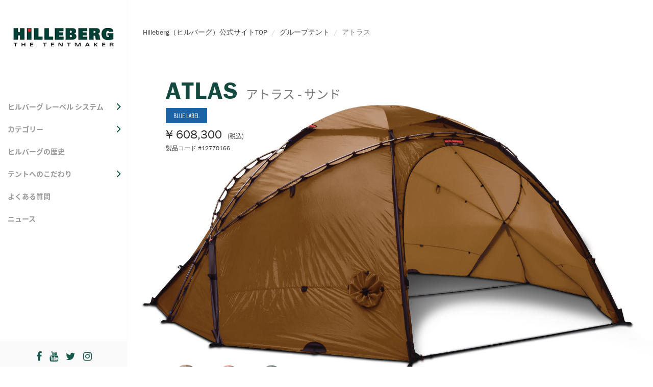

--- FILE ---
content_type: text/html; charset=UTF-8
request_url: https://hilleberg.jp/product/tent/detail/12770166/
body_size: 6740
content:
<!DOCTYPE html><html lang="jp">
    <head>
        <meta charset="utf-8">
        <title>アトラス - Hilleberg（ヒルバーグ）公式サイト by エイアンドエフ</title>                <meta content="Hilleberg（ヒルバーグ）公式サイト by エイアンドエフ" name="Author">
        <meta name="Keywords" content="HILLEBERG,ヒルバーグ,テント,TENT,THE TENTMARKER,アウトドア,キャンプ" />
        <meta name="Description" content="Hilleberg the Tentmaker（ヒルバーグ）スウェーデン生まれのエクスペディションテントブランドで超軽量で強度があり、使用するシーンに合わせて選べるテント、タープのブランドです。" />
        <meta content="index,follow" name="robots" />
        <meta name="viewport" content="width=device-width, initial-scale=1.0, maximum-scale=1.0, user-scalable=yes">
      
        <link href="&#x2F;favicon.ico" rel="shortcut&#x20;icon" type="image&#x2F;vnd.microsoft.icon">
<link href="&#x2F;bower_components&#x2F;components-font-awesome&#x2F;css&#x2F;font-awesome.min.css" media="screen" rel="stylesheet" type="text&#x2F;css">
<link href="&#x2F;bower_components&#x2F;ekko-lightbox&#x2F;dist&#x2F;ekko-lightbox.min.css" media="screen" rel="stylesheet" type="text&#x2F;css">
<link href="&#x2F;css&#x2F;theme.min.css" media="screen" rel="stylesheet" type="text&#x2F;css">
        <!-- Scripts -->
        <!--[if lt IE 9]><script  src="&#x2F;bower_components&#x2F;html5shiv&#x2F;dist&#x2F;html5shiv.js"></script><![endif]-->
<!--[if lt IE 9]><script  src="&#x2F;bower_components&#x2F;respond&#x2F;dest&#x2F;respond.min.js"></script><![endif]-->
<script  src="&#x2F;js&#x2F;modernizr-custom.js"></script>
<script  src="&#x2F;bower_components&#x2F;jquery&#x2F;dist&#x2F;jquery.min.js"></script>                
<script>
var _url = '/';
</script>
<!-- Google tag (gtag.js) -->
<script async src="https://www.googletagmanager.com/gtag/js?id=G-68917GRHV3"></script>
<script>
  window.dataLayer = window.dataLayer || [];
  function gtag(){dataLayer.push(arguments);}
  gtag('js', new Date());

  gtag('config', 'G-68917GRHV3');
</script>

<script src="https://use.typekit.net/vbi2hfc.js"></script>
<script>try{Typekit.load({ async: true });}catch(e){}</script>
</head>
<body class="detail product-detail product-12770166 product-tent">


    <!-- navi -->

    <div class="navmenu navmenu-default navmenu-fixed-left offcanvas-sm">
          <a class="navmenu-brand hidden-xs hidden-sm" href="/"><img src="/img/logo.png" alt="HILLEBERG"></a>
         <br><br>
          <ul class="nav navmenu-nav">
            
            <li class="dropdown ">
              <a href="#" class="dropdown-toggle" data-toggle="dropdown">ヒルバーグ レーベル システム <span class="icon icon-right-open-2"></span></a>
              <ul class="dropdown-menu navmenu-nav">
                                 <li><a href="/product/collection/black_label/"><span class="collection-label black_label">Black Label</span></a></li>
                                <li><a href="/product/collection/red_label/"><span class="collection-label red_label">Red Label</span></a></li>
                                <li><a href="/product/collection/blue_label/"><span class="collection-label blue_label">Blue Label</span></a></li>
                                <li><a href="/product/collection/yellow_label/"><span class="collection-label yellow_label">Yellow Label</span></a></li>
                                <li><a href="/product/collection/shelters_label/"><span class="collection-label shelters_label">Shelters Label</span></a></li>
                                
              </ul>
            </li>
            <li class="dropdown ">
              <a href="#" class="dropdown-toggle" data-toggle="dropdown">カテゴリー <span class="icon icon-right-open-2"></span></a>
              <ul class="dropdown-menu navmenu-nav">
                <li><a href="/product/tent/all/">全てのテント</a></li>
                                <li class=""><a href="/product/tent/solo/">ソロテント</a></li>
                                <li class=""><a href="/product/tent/2person/">２人用テント</a></li>
                                <li class=""><a href="/product/tent/3person/">３人用テント</a></li>
                                <li class=""><a href="/product/tent/4person/">４人用テント</a></li>
                                <li class=""><a href="/product/tent/group/">グループテント</a></li>
                                <li class=""><a href="/product/tent/shelters/">シェルター</a></li>
                
                                <li  class=""><a href="/product/accessories/accessories/">アクセサリー</a></li>
                                <li  class=""><a href="/product/accessories/extra/">エクストラ</a></li>
                
                
             
              </ul>
            </li>
            <li class=""><a href="/about" class="">ヒルバーグの歴史</a></li>
            

            <li class="dropdown ">
                <a href="#" class="dropdown-toggle" data-toggle="dropdown">テントへのこだわり <span class="icon icon-right-open-2"></span></a>
                <ul class="dropdown-menu navmenu-nav">
                                <li class=" " ><a href="/about/our-tent/chooserigttent/">正しいテントを選ぶ方法</a></li>
                                        <li class=" " ><a href="/about/our-tent/principles/">ヒルバーグの信条</a></li>
                                        <li class=" " ><a href="/about/our-tent/design/">デザインと製造</a></li>
                                        <li class=" " ><a href="/about/our-tent/materials/">材料・妥協しない品質</a></li>
                                        <li class=" " ><a href="/about/our-tent/strength/">引き裂き強度の重要性</a></li>
                                        <li class=" " ><a href="/about/our-tent/comfort/">ヒルバーグの快適さの違い</a></li>
                                        <li class=" " ><a href="/about/our-tent/details/">違いを生み出す細部</a></li>
                                        <li class=" " ><a href="/about/our-tent/tips/">テントを上手に使うためのヒント</a></li>
                                    
                </ul>
            </li>
            <li class=""><a href="/faq">よくある質問</a></li>
            <li class="" ><a href="/news">ニュース</a></li>
            

          </ul>

          <ul class="nav-footer">
            <li><p>
              <a href="https://www.facebook.com/aandf.co.jp" target="_blank"><i class="fa fa-facebook" aria-hidden="true"></i></a>
              <a href="https://www.youtube.com/user/aandfinfo" target="_blank"><i class="fa fa-youtube" aria-hidden="true"></i></a>
              <a href="https://twitter.com/aandf_corp" target="_blank"><i class="fa fa-twitter" aria-hidden="true"></i></a>
              <a href="https://www.instagram.com/aandfcorp/" target="_blank"><i class="fa fa-instagram" aria-hidden="true"></i></a>
            </p></li>
           
          </ul>
        </div>
        <div class="navbar navbar-default navbar-fixed-top hidden-md hidden-lg">
          <button type="button" class="navbar-toggle" data-toggle="offcanvas" data-target=".navmenu">
            <span class="icon-bar"></span>
            <span class="icon-bar"></span>
            <span class="icon-bar"></span>
          </button>
          <a class="navbar-brand" href="/"><div class="imgwrap">
            <img src="/img/logo.png" alt="HILLEBERG">
          </div></a>
        </div>



    <!-- navi -->




    <div class="main">
        <script>
	var colorinfo = [{"image":"https:\/\/s3-ap-northeast-1.amazonaws.com\/aandfjp\/hilleberg\/web\/2016ss\/product\/800\/Hilleberg-AtlasSnd-FalseCMYKtag.jpg","name":"\u30b5\u30f3\u30c9"},{"image":"https:\/\/s3-ap-northeast-1.amazonaws.com\/aandfjp\/hilleberg\/web\/2016ss\/product\/800\/H16-AtlasRed-sRGBtag.jpg","name":"\u30ec\u30c3\u30c9"},{"image":"https:\/\/s3-ap-northeast-1.amazonaws.com\/aandfjp\/hilleberg\/web\/2016ss\/product\/800\/H16-AtlasGrn-darker-sRGBtag.jpg","name":"\u30b0\u30ea\u30fc\u30f3"}]; 
</script>
<div class="container-fluid">

	
		<div class="row">

			
<div class="wrap-content hidden-xs"><div id="pankuzu"><div class="row"><div class="col-xs-60">
                        <ol class="breadcrumb">
                          <li><a href="/">Hilleberg（ヒルバーグ）公式サイトTOP</a></li>
                          <li><a href="/product/tent/group/">グループテント</a></li>
                          <li class="active">アトラス</li>
                        </ol>
                    </div></div></div></div>			
			<div class="col-sm-60">
			 <div class="product-info product-info-pre">
			 	<h1>ATLAS  
			 		<small>アトラス - 
			 			<span class="color">サンド</span>
		 			</small>
		 		</h1>
		 				 			<a href="/product/collection/blue_label/" 
						class="collection-label blue_label ">Blue Label				</a>
		 					 	
				
			 	<span class="price">¥ 608,300 <span class="jp"> (税込)</span></span>
			 	<span class="model">製品コード #12770166</span>
			 	
			 	 
			 </div>


								 <div class="sp-image-wrap sp-image-wrap-1">
				 	<div class="product-image">
						
						<div class="sp-loading"><img src="/img/sp-loading.gif" alt=""><br>LOADING IMAGES</div>
						<div class="sp-wrap">
							
								<a href="https://s3-ap-northeast-1.amazonaws.com/aandfjp/hilleberg/web/2016ss/product/1600/Hilleberg-AtlasSnd-FalseCMYKtag.jpg"><img 
									src="https://s3-ap-northeast-1.amazonaws.com/aandfjp/hilleberg/web/2016ss/product/1600/Hilleberg-AtlasSnd-FalseCMYKtag.jpg"
									alt=""></a>
																		
						</div>
					</div>
				 </div>

								 <div class="sp-image-wrap sp-image-wrap-2">
				 	<div class="product-image">
						
						<div class="sp-loading"><img src="/img/sp-loading.gif" alt=""><br>LOADING IMAGES</div>
						<div class="sp-wrap">
							
								<a href="https://s3-ap-northeast-1.amazonaws.com/aandfjp/hilleberg/web/2016ss/product/1600/H16-AtlasRed-sRGBtag.jpg"><img 
									src="https://s3-ap-northeast-1.amazonaws.com/aandfjp/hilleberg/web/2016ss/product/1600/H16-AtlasRed-sRGBtag.jpg"
									alt=""></a>
																		
						</div>
					</div>
				 </div>

								 <div class="sp-image-wrap sp-image-wrap-3">
				 	<div class="product-image">
						
						<div class="sp-loading"><img src="/img/sp-loading.gif" alt=""><br>LOADING IMAGES</div>
						<div class="sp-wrap">
							
								<a href="https://s3-ap-northeast-1.amazonaws.com/aandfjp/hilleberg/web/2016ss/product/1600/H16-AtlasGrn-darker-sRGBtag.jpg"><img 
									src="https://s3-ap-northeast-1.amazonaws.com/aandfjp/hilleberg/web/2016ss/product/1600/H16-AtlasGrn-darker-sRGBtag.jpg"
									alt=""></a>
																		
						</div>
					</div>
				 </div>

				
			

				<div class="mythumbs">
					
				
				<a href="https://s3-ap-northeast-1.amazonaws.com/aandfjp/hilleberg/web/2016ss/product/1600/Hilleberg-AtlasSnd-FalseCMYKtag.jpg"
					class="swapthum swapthum-1" 
					data-target=".sp-image-wrap-1"
					data-color="サンド" ><img 
													src="https://s3-ap-northeast-1.amazonaws.com/aandfjp/hilleberg/web/2016ss/product/1600/Hilleberg-AtlasSnd-FalseCMYKtag.jpg"
													alt=""></a>
				
				<a href="https://s3-ap-northeast-1.amazonaws.com/aandfjp/hilleberg/web/2016ss/product/1600/H16-AtlasRed-sRGBtag.jpg"
					class="swapthum swapthum-2" 
					data-target=".sp-image-wrap-2"
					data-color="レッド" ><img 
													src="https://s3-ap-northeast-1.amazonaws.com/aandfjp/hilleberg/web/2016ss/product/1600/H16-AtlasRed-sRGBtag.jpg"
													alt=""></a>
				
				<a href="https://s3-ap-northeast-1.amazonaws.com/aandfjp/hilleberg/web/2016ss/product/1600/H16-AtlasGrn-darker-sRGBtag.jpg"
					class="swapthum swapthum-3" 
					data-target=".sp-image-wrap-3"
					data-color="グリーン" ><img 
													src="https://s3-ap-northeast-1.amazonaws.com/aandfjp/hilleberg/web/2016ss/product/1600/H16-AtlasGrn-darker-sRGBtag.jpg"
													alt=""></a>
								</div>
						
		
			</div>
			

			<div class="col-sm-60">
				 <div class="product-info product-info-post">
				 	
				 	<p class="info">非常に強度があり、比較的軽く、設営が簡単な大型グループテントを見つけるのは難しいことです。アトラスは完全にモジュラー型のテントなので、これらすべての特徴を満たすことができます。ヒルバーグ社は当初、可動型の研究ステーションを必要とする極地科学者のためにアトラスを設計しました。アトラスは、South Poleリサーチ・チームで7年以上に渡って大きな成功を収めることができました。非常に信頼性の高い、広々としたベースキャンプ・テントが必要な登山探検隊から、宿泊や集会を目的とした大型で簡単に持ち運びできるスペースを探している屋外プログラムに至るまで、アトラスはあらゆるタイプの大規模なバックカントリー・グループに相応しいモデルです。また、大規模なグループを人里離れた場所に導いてくれるアウトフィッターにも人気があります。アトラスは、インナーテントやフロアなしのベーシックな形でも使用できます。また、必要に応じてさまざまなオプションをカスタマイズすることができます。インナーテント8とインナーテント 6は、それぞれ、8人または6人が横になることができる仕様になっていて、どちらも縫い付けられたフロアがあります。フロアレス・インナーも8名が横になることができ、インナーテントなしでも使用できるデタッチャブル・インナーと組み合わせることもできます。 ドアのいずれかに専用のベスタビュール(前室)を追加することができ、コネクターは複数のアトラス・テントをつなげることができます。付属のキャリアバッグは、アトラスを持ち運ぶためのバックパックとして使えるように設計されています。付属のコンポーネントはコンパクトで、持ち運びしやすいパッケージで提供されています。「アトラス」は、ギリシア神話に出てくる地球を守る巨人からその名をとっています。また、アトラスは北アフリカで最も有名な山脈の名称でもあります。</p>	
				 										 	
		 			<a href="https://aandfstore.com/collections/100050buat" 
		 				class="btn btn-primary btn-lg"
		 				target="_blank" >購入する</a>
		 				<br> <br> 
				 	
				 	
					<p class="links"><span class="mylabel">カテゴリー : </span>グループテント		 			<br><span class="mylabel">コレクション : </span>ブルーレーベル</p>
				 </div>				
			</div>
		
		</div>


	




		<div class="row gray">
			<div class="col-xs-60">
				<div class="fieldwrap">
					<h2>ATLAS IN ACTION
						<small>アトラスはこんな使われ方しています。</small>
					</h2>

					<div class="fieldthumbs">
						<div class="field-slick">
															<div class="eachimg">
									<div class="imgwrap">
										<a href="https://s3-ap-northeast-1.amazonaws.com/aandfjp/hilleberg/web/2016ss/field/" 
										data-footer=""
										class="lightbox"
										data-toggle="lightbox" 
										data-gallery="fieldgallery" 


										 ><img src="https://s3-ap-northeast-1.amazonaws.com/aandfjp/hilleberg/web/2016ss/field/" alt=""></a>
									</div>
								</div>
							 						</div>
					</div>
				</div>
			</div>
		</div>

		<div class="tabs gray">
			<div class="inner">
					
				<a href="#size">サイズ&amp;スペック</a> <a href="#video">ビデオ</a> <a href="#accessory">アクセサリー</a> <a href="#recommended">おすすめ商品</a>
			</div>
		</div>
		
		

		<div class="specwrap" id="size"> 

			<div class="row ">
				<div class="col-sm-30">
					 <div class="table adjusthight" data-target=".hightsource">
					 	<div class="cell">
					 		<h2>Size &amp; Spec <small>サイズ&amp;スペック</small></h2>
					 		<br>
					 		
					 		<ul class="spec">
								<li>
									<span class="label">サイズ : </span>
									<span class="spec">●室内最大高／200cm
●広さ／15.5㎡
</span>
								</li>
								<li>
									<span class="label">スペック : </span>
									<span class="spec">●付属品／アルミポール（ φ17mm）768cm×2、668×2、620cm×1、212cm×1（9mm）、ペグ（ Yペグ）×20本</span>
								</li>
								<li>
									<span class="label">重量 : </span>
									<span class="spec">●アトラス本体 基本重量／10.5kg</span>
								</li>
								<li>
									<span class="label">収容人数 : </span>
									<span class="spec">グループテント</span>
								</li>
							</ul>
							<p class="note">
					 			「全てのヒルバーグ製品の寸法、重量、ポールの長さを含むテントのスペックは製品の個体差や製造ロットで多少異なります。このような差異はデザインと製造プロセスの変化、及び材料の自然な変化のために発生します。」
					 		</p>
					 		
					 	</div>
					 </div>
				</div>
				<div class="col-sm-30">
										 <div class="imgwrap hightsource">
					 	<a href="https://s3-ap-northeast-1.amazonaws.com/aandfjp/hilleberg/web/2016ss/floorplan/Atlas-Basic-2D-ENGLISH.jpg"
					 		data-footer="アトラス"
							class="lightbox"
							data-toggle="lightbox" 
							data-gallery="specimage" 
							><img src="https://s3-ap-northeast-1.amazonaws.com/aandfjp/hilleberg/web/2016ss/floorplan/Atlas-Basic-2D-ENGLISH.jpg"
					 								alt="アトラス" ></a>
					 </div>
									</div>
			</div>
		</div>
		<div class="videowrap" id="video" >

			<div class="row">
				<div class="col-xs-60">
					<h2>Video <small>ビデオ</small></h2>
					<div class="video-container">
						<iframe width="100%" height="315" src="https://www.youtube.com/embed/tgCLc26b1BQ" frameborder="0" allowfullscreen></iframe>
					</div>
				</div>
			</div>
			
		</div>
		<div class="accwrap gray" id="accessory">
			<div class="row ">
				<div class="col-xs-60">
					 <h2>Accessories <small>アトラス用のアクセサリー</small></h2>
				</div>
				<div class="acclist">
					<div class="row">
													<div class="col-xs-20 col-sm-10">
								<div class="imgwrap">
									<a href="/product/accessories/detail/12770170/">
										<img src="https://s3-ap-northeast-1.amazonaws.com/aandfjp/hilleberg/web/2016ss/product/400/atlasfloor-2D-EN.jpg" alt="">
									</a>
								</div>
							</div>
													<div class="col-xs-20 col-sm-10">
								<div class="imgwrap">
									<a href="/product/accessories/detail/12770167/">
										<img src="https://s3-ap-northeast-1.amazonaws.com/aandfjp/hilleberg/web/2016ss/product/400/atlasInnerFloorless-2D-EN.jpg" alt="">
									</a>
								</div>
							</div>
													<div class="col-xs-20 col-sm-10">
								<div class="imgwrap">
									<a href="/product/accessories/detail/12770169/">
										<img src="https://s3-ap-northeast-1.amazonaws.com/aandfjp/hilleberg/web/2016ss/product/400/atlasVestibule-2D-EN.jpg" alt="">
									</a>
								</div>
							</div>
													<div class="col-xs-20 col-sm-10">
								<div class="imgwrap">
									<a href="/product/accessories/detail/12770171/">
										<img src="https://s3-ap-northeast-1.amazonaws.com/aandfjp/hilleberg/web/2016ss/product/400/atlasconnector-2D-EN.jpg" alt="">
									</a>
								</div>
							</div>
													<div class="col-xs-20 col-sm-10">
								<div class="imgwrap">
									<a href="/product/accessories/detail/12770168000006/">
										<img src="https://s3-ap-northeast-1.amazonaws.com/aandfjp/hilleberg/web/2016ss/product/400/atlasInner6-2D-EN.jpg" alt="">
									</a>
								</div>
							</div>
													<div class="col-xs-20 col-sm-10">
								<div class="imgwrap">
									<a href="/product/accessories/detail/12770168000008/">
										<img src="https://s3-ap-northeast-1.amazonaws.com/aandfjp/hilleberg/web/2016ss/product/400/atlasInner8-2D-EN.jpg" alt="">
									</a>
								</div>
							</div>
													<div class="col-xs-20 col-sm-10">
								<div class="imgwrap">
									<a href="/product/accessories/detail/12770126/">
										<img src="https://s3-ap-northeast-1.amazonaws.com/aandfjp/hilleberg/web/2016ss/product/400/H16-YPeg-sRGBtag.jpg" alt="">
									</a>
								</div>
							</div>
													<div class="col-xs-20 col-sm-10">
								<div class="imgwrap">
									<a href="/product/accessories/detail/12770073/">
										<img src="https://s3-ap-northeast-1.amazonaws.com/aandfjp/hilleberg/web/2016ss/product/400/H16-SnowPeg-sRGBtag.jpg" alt="">
									</a>
								</div>
							</div>
													<div class="col-xs-20 col-sm-10">
								<div class="imgwrap">
									<a href="/product/accessories/detail/12770102000017/">
										<img src="https://s3-ap-northeast-1.amazonaws.com/aandfjp/hilleberg/web/2016ss/product/400/Hilleberg-Pole-17mm.jpg" alt="">
									</a>
								</div>
							</div>
											</div>
				</div>
			</div>
		</div>
		
		<div class="recommendwrap gray" id="recommended">
			<div class="row">
				<div class="col-xs-60">
					 <h2>RECOMMENDED - Group Tents <small>お勧め商品 - 他のグループテント</small></h2>
				</div>
				<div class="reclist">
					<div class="row">
												<div class="col-xs-20 col-sm-10">
							<div class="imgwrap">
								<a href="/product/tent/detail/12770127/">
									<img src="https://s3-ap-northeast-1.amazonaws.com/aandfjp/hilleberg/web/2016ss/product/400/H16-AltaiGrn-darker-sRGBtag.jpg" alt="">
								</a>
							</div>
						</div>
											<div class="col-xs-20 col-sm-10">
							<div class="imgwrap">
								<a href="/product/tent/detail/12770128/">
									<img src="https://s3-ap-northeast-1.amazonaws.com/aandfjp/hilleberg/web/2016ss/product/400/H16-AltaiGrn-darker-sRGBtag.jpg" alt="">
								</a>
							</div>
						</div>
											<div class="col-xs-20 col-sm-10">
							<div class="imgwrap">
								<a href="/product/tent/detail/12770183/">
									<img src="https://s3-ap-northeast-1.amazonaws.com/aandfjp/hilleberg/web/2016ss/product/400/H16-StalonXLGrn-darker-sRGBtag.jpg" alt="">
								</a>
							</div>
						</div>
										</div>
				</div>
			</div>
		</div>
	
		
		<div class="container-fluid">
		
				<div class="footer-wrap">
	<footer>
		<div class="container-fluid">
			<div class="container-inner">
				
				<div class="row">

					<div class="col-xs-60 col-sm-15">
						<h6>レーベルシステム</h6>	
								
						<a href="/product/collection/black_label/">ブラックレーベル</a>
								
						<a href="/product/collection/red_label/">レッドレーベル</a>
								
						<a href="/product/collection/blue_label/">ブルーレーベル</a>
								
						<a href="/product/collection/yellow_label/">イエローレーベル</a>
								
						<a href="/product/collection/shelters_label/">タープ/シェルター</a>
											</div>
					

					<div class="col-xs-60 col-sm-15">
						<h6>カテゴリー</h6>			
								
						<a href="/product/tent/solo/">ソロテント</a>
								
						<a href="/product/tent/2person/">２人用テント</a>
								
						<a href="/product/tent/3person/">３人用テント</a>
								
						<a href="/product/tent/4person/">４人用テント</a>
								
						<a href="/product/tent/group/">グループテント</a>
								
						<a href="/product/tent/shelters/">シェルター</a>
								
						<a href="/product/accessories/accessories/">アクセサリー</a>
								
						<a href="/product/accessories/extra/">エクストラ</a>
						
					</div>

					<div class="col-xs-60 col-sm-15">
						<h6>ブランド</h6>	
						<a href="/about">ヒルバーグの歴史</a>						
							
						<a href="/about/our-tent/chooserigttent/">正しいテントを選ぶ方法</a>
							
						<a href="/about/our-tent/principles/">ヒルバーグの信条</a>
							
						<a href="/about/our-tent/design/">デザインと製造</a>
							
						<a href="/about/our-tent/materials/">材料・妥協しない品質</a>
							
						<a href="/about/our-tent/strength/">引き裂き強度の重要性</a>
							
						<a href="/about/our-tent/comfort/">ヒルバーグの快適さの違い</a>
							
						<a href="/about/our-tent/details/">違いを生み出す細部</a>
							
						<a href="/about/our-tent/tips/">テントを上手に使うためのヒント</a>
												

					</div>
					<div class="col-xs-60 col-sm-15">
						<h6>ショッピング</h6>							
						<a href="http://www.aandfstore.com/store/brand/0/100050" target="_blank">オンラインショップ</a>
						<a href="http://aandf.co.jp/stores/list/page/1?brand=hilleberg" target="_blank">店舗検索</a>
						<a href="http://aandf.co.jp/contact?brand=hilleberg" target="_blank">お問い合わせ</a>
						<a href="/faq/">よくある質問</a>
						

					</div>
								
				</div>

				

			</div>
		</div>
		<a href="#" class="toTop"><span class="icon-up-open-1"></span></a>
	</footer>
	<div class="container-fluid">
		<p class="copy">
			ALL RIGHTS RESERVED @ A&amp;F Corporation
		</p>
	</div>
</div><!-- footer wrap end -->		</div>
</div>



    </div>
     




<div class="modal fade" id="videoModal" tabindex="-1" role="dialog" aria-labelledby="videoModal" aria-hidden="true">
    <div class="modal-dialog">
        <div class="modal-content">
            <div class="modal-body">
                <button type="button" class="close" data-dismiss="modal" aria-hidden="true">&times;</button>
                <div>
                    <iframe width="100%" height="350" src=""></iframe>
                </div>
            </div>
        </div>
    </div>
</div>
<script  src="&#x2F;js&#x2F;smoothproducts.min.js"></script>
<script  src="&#x2F;bower_components&#x2F;jquery.easing&#x2F;js&#x2F;jquery.easing.min.js"></script>
<script  src="&#x2F;js&#x2F;imagesloaded.pkgd.min.js"></script>
<script  src="&#x2F;js&#x2F;trunk8.js"></script>
<script  src="&#x2F;bower_components&#x2F;bootstrap&#x2F;dist&#x2F;js&#x2F;bootstrap.min.js"></script>
<script  src="&#x2F;bower_components&#x2F;isotope&#x2F;dist&#x2F;isotope.pkgd.min.js"></script>
<script  src="&#x2F;components&#x2F;smoothproducts&#x2F;dist&#x2F;js&#x2F;smoothproducts.min.js"></script>
<script  src="&#x2F;bower_components&#x2F;slick-carousel&#x2F;slick&#x2F;slick.min.js"></script>
<script  src="&#x2F;bower_components&#x2F;scrollMonitor&#x2F;scrollMonitor.js"></script>
<script  src="&#x2F;bower_components&#x2F;jasny-bootstrap&#x2F;dist&#x2F;js&#x2F;jasny-bootstrap.min.js"></script>
<script  src="&#x2F;bower_components&#x2F;jasny-bootstrap&#x2F;js&#x2F;offcanvas.js"></script>
<script  src="&#x2F;js&#x2F;action.min.js"></script>
<!--[if lt IE 9]><script  src="&#x2F;&#x2F;css3-mediaqueries-js.googlecode.com&#x2F;svn&#x2F;trunk&#x2F;css3-mediaqueries.js"></script><![endif]-->

<script defer src="https://static.cloudflareinsights.com/beacon.min.js/vcd15cbe7772f49c399c6a5babf22c1241717689176015" integrity="sha512-ZpsOmlRQV6y907TI0dKBHq9Md29nnaEIPlkf84rnaERnq6zvWvPUqr2ft8M1aS28oN72PdrCzSjY4U6VaAw1EQ==" data-cf-beacon='{"version":"2024.11.0","token":"986e47e4c817419dab3aa3e68ba0df46","r":1,"server_timing":{"name":{"cfCacheStatus":true,"cfEdge":true,"cfExtPri":true,"cfL4":true,"cfOrigin":true,"cfSpeedBrain":true},"location_startswith":null}}' crossorigin="anonymous"></script>
</body>
</html>

--- FILE ---
content_type: application/javascript
request_url: https://hilleberg.jp/js/action.min.js
body_size: 5622
content:
var debug=!0,grid_container,listerergroup=[];if(debug||(console.log=function(){}),void 0===Hillberg2016)var Hillberg2016={};Hillberg2016.V2={setup:function(){function a(){jQuery(".adjusthight").each(function(){if(jQuery(this).hasClass("non-responsive"))if(jQuery(window).width()>=768){var a=jQuery(this).attr("data-target"),b=jQuery(a).height();jQuery(this).css({height:b})}else jQuery(this).css({height:"auto"});else{var a=jQuery(this).attr("data-target"),b=jQuery(a).height();jQuery(this).css({height:b})}})}Hillberg2016.Util.scrollgroup.push(a),Hillberg2016.Util.resizegroup.push(a),a(),$(".imgwrap").imagesLoaded(function(){a()}),$(".navbar-toggle").on("click",function(){$(this).toggleClass("active")}),$(".toTop").click(function(){return $("html, body").animate({scrollTop:0},"slow"),!1}),$(".faq-each .trigger").click(function(){return jQuery(".a").hide(),jQuery(this).parent().find(".a").toggle(),!1}),this.startSimpleIsotope(),Hillberg2016.Util.initMoreInfo()},startSimpleIsotope:function(){var a=jQuery(".isotope-container");a.isotope({itemSelector:".each",layoutMode:"masonry"}),a.imagesLoaded(function(){a.isotope("layout")})}},jQuery(document).ready(function(){Hillberg2016.Util.setup(),Hillberg2016.V2.setup(),jQuery("body").hasClass("home")&&Hillberg2016.V2top.setup(),jQuery("body").hasClass("product-list")&&Hillberg2016.V2list.setup(),jQuery("body").hasClass("product-detail")&&Hillberg2016.V2detail.setup()}),function(){"use strict";var a,b;a=jQuery,b=function(b,c){var d,e;return this.options=a.extend({title:null,footer:null,remote:null},a.fn.ekkoLightbox.defaults,c||{}),this.$element=a(b),"",this.modal_id=this.options.modal_id?this.options.modal_id:"ekkoLightbox-"+Math.floor(1e3*Math.random()+1),e='<div class="modal-header"'+(this.options.title||this.options.always_show_close?"":' style="display:none"')+'><button type="button" class="close" data-dismiss="modal" aria-hidden="true">&times;</button><h4 class="modal-title">'+(this.options.title||"&nbsp;")+"</h4></div>",d='<div class="modal-footer"'+(this.options.footer?"":' style="display:none"')+">"+this.options.footer+"</div>",a(document.body).append('<div id="'+this.modal_id+'" class="ekko-lightbox modal fade" tabindex="-1"><div class="modal-dialog"><div class="modal-content">'+e+'<div class="modal-body"><div class="ekko-lightbox-container"><div></div></div></div>'+d+"</div></div></div>"),this.modal=a("#"+this.modal_id),this.modal_dialog=this.modal.find(".modal-dialog").first(),this.modal_content=this.modal.find(".modal-content").first(),this.modal_body=this.modal.find(".modal-body").first(),this.modal_header=this.modal.find(".modal-header").first(),this.modal_footer=this.modal.find(".modal-footer").first(),this.lightbox_container=this.modal_body.find(".ekko-lightbox-container").first(),this.lightbox_body=this.lightbox_container.find("> div:first-child").first(),this.showLoading(),this.modal_arrows=null,this.border={top:parseFloat(this.modal_dialog.css("border-top-width"))+parseFloat(this.modal_content.css("border-top-width"))+parseFloat(this.modal_body.css("border-top-width")),right:parseFloat(this.modal_dialog.css("border-right-width"))+parseFloat(this.modal_content.css("border-right-width"))+parseFloat(this.modal_body.css("border-right-width")),bottom:parseFloat(this.modal_dialog.css("border-bottom-width"))+parseFloat(this.modal_content.css("border-bottom-width"))+parseFloat(this.modal_body.css("border-bottom-width")),left:parseFloat(this.modal_dialog.css("border-left-width"))+parseFloat(this.modal_content.css("border-left-width"))+parseFloat(this.modal_body.css("border-left-width"))},this.padding={top:parseFloat(this.modal_dialog.css("padding-top"))+parseFloat(this.modal_content.css("padding-top"))+parseFloat(this.modal_body.css("padding-top")),right:parseFloat(this.modal_dialog.css("padding-right"))+parseFloat(this.modal_content.css("padding-right"))+parseFloat(this.modal_body.css("padding-right")),bottom:parseFloat(this.modal_dialog.css("padding-bottom"))+parseFloat(this.modal_content.css("padding-bottom"))+parseFloat(this.modal_body.css("padding-bottom")),left:parseFloat(this.modal_dialog.css("padding-left"))+parseFloat(this.modal_content.css("padding-left"))+parseFloat(this.modal_body.css("padding-left"))},this.modal.on("show.bs.modal",this.options.onShow.bind(this)).on("shown.bs.modal",function(a){return function(){return a.modal_shown(),a.options.onShown.call(a)}}(this)).on("hide.bs.modal",this.options.onHide.bind(this)).on("hidden.bs.modal",function(b){return function(){return b.gallery&&a(document).off("keydown.ekkoLightbox"),b.modal.remove(),b.options.onHidden.call(b)}}(this)).modal("show",c),this.modal},b.prototype={modal_shown:function(){var b;return this.options.remote?(this.gallery=this.$element.data("gallery"),this.gallery&&("document.body"===this.options.gallery_parent_selector||""===this.options.gallery_parent_selector?this.gallery_items=a(document.body).find('*[data-gallery="'+this.gallery+'"]'):this.gallery_items=this.$element.parents(this.options.gallery_parent_selector).first().find('*[data-gallery="'+this.gallery+'"]'),this.gallery_index=this.gallery_items.index(this.$element),a(document).on("keydown.ekkoLightbox",this.navigate.bind(this)),this.options.directional_arrows&&this.gallery_items.length>1&&(this.lightbox_container.append('<div class="ekko-lightbox-nav-overlay"><a href="#" class="'+this.strip_stops(this.options.left_arrow_class)+'"></a><a href="#" class="'+this.strip_stops(this.options.right_arrow_class)+'"></a></div>'),this.modal_arrows=this.lightbox_container.find("div.ekko-lightbox-nav-overlay").first(),this.lightbox_container.find("a"+this.strip_spaces(this.options.left_arrow_class)).on("click",function(a){return function(b){return b.preventDefault(),a.navigate_left()}}(this)),this.lightbox_container.find("a"+this.strip_spaces(this.options.right_arrow_class)).on("click",function(a){return function(b){return b.preventDefault(),a.navigate_right()}}(this)))),this.options.type?"image"===this.options.type?this.preloadImage(this.options.remote,!0):"youtube"===this.options.type&&(b=this.getYoutubeId(this.options.remote))?this.showYoutubeVideo(b):"vimeo"===this.options.type?this.showVimeoVideo(this.options.remote):"instagram"===this.options.type?this.showInstagramVideo(this.options.remote):"url"===this.options.type?this.loadRemoteContent(this.options.remote):"video"===this.options.type?this.showVideoIframe(this.options.remote):this.error('Could not detect remote target type. Force the type using data-type="image|youtube|vimeo|instagram|url|video"'):this.detectRemoteType(this.options.remote)):this.error("No remote target given")},strip_stops:function(a){return a.replace(/\./g,"")},strip_spaces:function(a){return a.replace(/\s/g,"")},isImage:function(a){return a.match(/(^data:image\/.*,)|(\.(jp(e|g|eg)|gif|png|bmp|webp|svg)((\?|#).*)?$)/i)},isSwf:function(a){return a.match(/\.(swf)((\?|#).*)?$/i)},getYoutubeId:function(a){var b;return!(!(b=a.match(/^.*(youtu.be\/|v\/|u\/\w\/|embed\/|watch\?v=|\&v=)([^#\&\?]*).*/))||11!==b[2].length)&&b[2]},getVimeoId:function(a){return a.indexOf("vimeo")>0&&a},getInstagramId:function(a){return a.indexOf("instagram")>0&&a},navigate:function(a){if(a=a||window.event,39===a.keyCode||37===a.keyCode){if(39===a.keyCode)return this.navigate_right();if(37===a.keyCode)return this.navigate_left()}},navigateTo:function(b){var c,d;return b<0||b>this.gallery_items.length-1?this:(this.showLoading(),this.gallery_index=b,this.$element=a(this.gallery_items.get(this.gallery_index)),this.updateTitleAndFooter(),d=this.$element.attr("data-remote")||this.$element.attr("href"),this.detectRemoteType(d,this.$element.attr("data-type")||!1),this.gallery_index+1<this.gallery_items.length&&(c=a(this.gallery_items.get(this.gallery_index+1),!1),d=c.attr("data-remote")||c.attr("href"),"image"===c.attr("data-type")||this.isImage(d))?this.preloadImage(d,!1):void 0)},navigate_left:function(){if(1!==this.gallery_items.length)return 0===this.gallery_index?this.gallery_index=this.gallery_items.length-1:this.gallery_index--,this.options.onNavigate.call(this,"left",this.gallery_index),this.navigateTo(this.gallery_index)},navigate_right:function(){if(1!==this.gallery_items.length)return this.gallery_index===this.gallery_items.length-1?this.gallery_index=0:this.gallery_index++,this.options.onNavigate.call(this,"right",this.gallery_index),this.navigateTo(this.gallery_index)},detectRemoteType:function(a,b){var c;return b=b||!1,"image"===b||this.isImage(a)?(this.options.type="image",this.preloadImage(a,!0)):"youtube"===b||(c=this.getYoutubeId(a))?(this.options.type="youtube",this.showYoutubeVideo(c)):"vimeo"===b||(c=this.getVimeoId(a))?(this.options.type="vimeo",this.showVimeoVideo(c)):"instagram"===b||(c=this.getInstagramId(a))?(this.options.type="instagram",this.showInstagramVideo(c)):"video"===b?(this.options.type="video",this.showVideoIframe(a)):(this.options.type="url",this.loadRemoteContent(a))},updateTitleAndFooter:function(){var a,b,c,d;return c=this.modal_content.find(".modal-header"),b=this.modal_content.find(".modal-footer"),d=this.$element.data("title")||"",a=this.$element.data("footer")||"",d||this.options.always_show_close?c.css("display","").find(".modal-title").html(d||"&nbsp;"):c.css("display","none"),a?b.css("display","").html(a):b.css("display","none"),this},showLoading:function(){return this.lightbox_body.html('<div class="modal-loading">'+this.options.loadingMessage+"</div>"),this},showYoutubeVideo:function(a){var b,c,d;return c=null!=this.$element.attr("data-norelated")||this.options.no_related?"&rel=0":"",d=this.checkDimensions(this.$element.data("width")||560),b=d/(560/315),this.showVideoIframe("//www.youtube.com/embed/"+a+"?badge=0&autoplay=1&html5=1"+c,d,b)},showVimeoVideo:function(a){var b,c;return c=this.checkDimensions(this.$element.data("width")||560),b=c/(500/281),this.showVideoIframe(a+"?autoplay=1",c,b)},showInstagramVideo:function(a){var b,c;if(c=this.checkDimensions(this.$element.data("width")||612),this.resize(c),b=c+80,this.lightbox_body.html('<iframe width="'+c+'" height="'+b+'" src="'+this.addTrailingSlash(a)+'embed/" frameborder="0" allowfullscreen></iframe>'),this.options.onContentLoaded.call(this),this.modal_arrows)return this.modal_arrows.css("display","none")},showVideoIframe:function(a,b,c){return c=c||b,this.resize(b),this.lightbox_body.html('<div class="embed-responsive embed-responsive-16by9"><iframe width="'+b+'" height="'+c+'" src="'+a+'" frameborder="0" allowfullscreen class="embed-responsive-item"></iframe></div>'),this.options.onContentLoaded.call(this),this.modal_arrows&&this.modal_arrows.css("display","none"),this},loadRemoteContent:function(b){var c,d;return d=this.$element.data("width")||560,this.resize(d),c=this.$element.data("disableExternalCheck")||!1,c||this.isExternal(b)?(this.lightbox_body.html('<iframe width="'+d+'" height="'+d+'" src="'+b+'" frameborder="0" allowfullscreen></iframe>'),this.options.onContentLoaded.call(this)):this.lightbox_body.load(b,a.proxy(function(a){return function(){return a.$element.trigger("loaded.bs.modal")}}(this))),this.modal_arrows&&this.modal_arrows.css("display","none"),this},isExternal:function(a){var b;return b=a.match(/^([^:\/?#]+:)?(?:\/\/([^\/?#]*))?([^?#]+)?(\?[^#]*)?(#.*)?/),"string"==typeof b[1]&&b[1].length>0&&b[1].toLowerCase()!==location.protocol||"string"==typeof b[2]&&b[2].length>0&&b[2].replace(new RegExp(":("+{"http:":80,"https:":443}[location.protocol]+")?$"),"")!==location.host},error:function(a){return this.lightbox_body.html(a),this},preloadImage:function(b,c){var d;return d=new Image,null!=c&&!0!==c||(d.onload=function(b){return function(){var c;return c=a("<img />"),c.attr("src",d.src),c.addClass("img-responsive"),b.lightbox_body.html(c),b.modal_arrows&&b.modal_arrows.css("display","block"),c.load(function(){return b.options.scale_height?b.scaleHeight(d.height,d.width):b.resize(d.width),b.options.onContentLoaded.call(b)})}}(this),d.onerror=function(a){return function(){return a.error("Failed to load image: "+b)}}(this)),d.src=b,d},scaleHeight:function(b,c){var d,e,f,g,h,i;return g=this.modal_header.outerHeight(!0)||0,f=this.modal_footer.outerHeight(!0)||0,this.modal_footer.is(":visible")||(f=0),this.modal_header.is(":visible")||(g=0),d=this.border.top+this.border.bottom+this.padding.top+this.padding.bottom,h=parseFloat(this.modal_dialog.css("margin-top"))+parseFloat(this.modal_dialog.css("margin-bottom")),i=a(window).height()-d-h-g-f,e=Math.min(i/b,1),this.modal_dialog.css("height","auto").css("max-height",i),this.resize(e*c)},resize:function(b){var c;return c=b+this.border.left+this.padding.left+this.padding.right+this.border.right,this.modal_dialog.css("width","auto").css("max-width",c),this.lightbox_container.find("a").css("line-height",function(){return a(this).parent().height()+"px"}),this},checkDimensions:function(a){var b,c;return c=a+this.border.left+this.padding.left+this.padding.right+this.border.right,b=document.body.clientWidth,c>b&&(a=this.modal_body.width()),a},close:function(){return this.modal.modal("hide")},addTrailingSlash:function(a){return"/"!==a.substr(-1)&&(a+="/"),a}},a.fn.ekkoLightbox=function(c){return this.each(function(){var d;return d=a(this),c=a.extend({remote:d.attr("data-remote")||d.attr("href"),gallery_parent_selector:d.attr("data-parent"),type:d.attr("data-type")},c,d.data()),new b(this,c),this})},a.fn.ekkoLightbox.defaults={gallery_parent_selector:"document.body",left_arrow_class:".lightbox-arrow .icon-angle-left",right_arrow_class:".lightbox-arrow .icon-angle-right",directional_arrows:!0,type:null,always_show_close:!0,no_related:!1,scale_height:!0,loadingMessage:"Loading...",onShow:function(){},onShown:function(){},onHide:function(){},onHidden:function(){},onNavigate:function(){},onContentLoaded:function(){}}}.call(this);var debug=!0,grid_container,listerergroup=[];if(debug||(console.log=function(){}),void 0===Hillberg2016)var Hillberg2016={};Hillberg2016.V2top={setup:function(){function a(){var a=jQuery(window).width(),b=jQuery("body").css("padding-left"),c="0px"==b?"100%":a-parseInt(b);jQuery(".parallax-body").width(c);var d=parseInt(parseInt(jQuery(".parallax-body").width())/(1400/900));jQuery(".parallax-wrap").css({height:d})}function b(){var a=($(".flickr-slide iframe").attr("width"),$(".flickr-slide iframe").attr("height"),parseInt(683));$(".flickr-slide iframe").css({height:a})}jQuery(".home-slick").slick({arrows:!0,dots:!0}),Hillberg2016.Util.scrollgroup.push(a),Hillberg2016.Util.resizegroup.push(a),a(),b(),Hillberg2016.Util.scrollgroup.push(b),Hillberg2016.Util.resizegroup.push(b)}};var debug=!0,grid_container,listerergroup=[];if(debug||(console.log=function(){}),void 0===Hillberg2016)var Hillberg2016={};Hillberg2016.V2list={setup:function(){jQuery(".swap-thum").click(function(){var a=jQuery(this).attr("href"),b=jQuery(this).attr("data-target");return jQuery(b).attr("src",a),window.console.log(a),!1}),$(".readmore").click(function(){event.preventDefault(),$(".historytxt").trunk8("revert"),$(".hideless").show(),$(".readmore").hide()}),$(".hideless").click(function(){event.preventDefault(),$(".historytxt").trunk8(),$(".hideless").hide(),$(".readmore").show()}),$(".historytxt").trunk8({lines:2}),$('[data-toggle="tooltip"]').tooltip(),this.startIsotope(),jQuery(".swatch-slick").slick({infinite:!0,slidesToShow:5,slidesToScroll:5,fade:!1,dots:!1,arrows:!0,responsive:[{breakpoint:1024,settings:{slidesToShow:5,slidesToScroll:5}},{breakpoint:600,settings:{slidesToShow:4,slidesToScroll:1}},{breakpoint:480,settings:{slidesToShow:4,slidesToScroll:1}}]}),jQuery(".swap-thum").click(function(a){a.preventDefault();var b=jQuery(this).attr("data-target"),c=jQuery(this).attr("data-image");jQuery(b).attr("src",c)})},startIsotope:function(){function a(){jQuery(window).width()>=768&&jQuery("#grid-container").removeClass("micro-grid")}function b(a,b){var c=b.length;jQuery(".item-number .t").text(c)}function c(){var a=location.hash;a=a.replace("#tag=",""),h.filter(function(a){return a}),filterValue=h.join(", "),void 0===e&&(e=0),void 0===f&&(f=16e4),g.items=filterValue,g.pricing="inRange",j.isotope({filter:filterValue}),j.isotope("arrange")}function d(a){var b=location.hash;if("*"==a)return window.location.hash="tag=.showall",!1;b=b.replace("#tag=",""),h=b.split("+");var c=jQuery.inArray(".showall",h);-1!=c&&h.splice(c,1);var d=jQuery.inArray(a,h);return-1==d?h.push(a):h.splice(d,1),jQuery(".tagtoselect").each(function(){var a=jQuery(this).attr("data-filter");-1==jQuery.inArray(a,h)?jQuery(this).removeClass("on"):jQuery(this).addClass("on")}),h.filter(function(a){return a}),filterValue=h.join("+"),""==filterValue&&(filterValue=".showall"),window.location.hash="tag="+filterValue,!1}jQuery(".changeViewGrid").click(function(a){return jQuery(".each").removeClass("eachhalf"),j.isotope("arrange"),!1}),jQuery(".changeViewList").click(function(a){return jQuery(".each").addClass("eachhalf"),j.isotope("arrange"),!1}),Hillberg2016.Util.resizegroup.push(a),Hillberg2016.Util.scrollgroup.push(a);var e=0,f=16e4,g={},h=[],i={inRange:function(){var a=$(this).find(".number").text();return parseInt(a,10)>e&&parseInt(a,10)<f},even:function(){var a=$(this).find(".number").text();return parseInt(a,10)%2==0}},j=jQuery("#grid-container");j.isotope({itemSelector:".each",layoutMode:"masonry",filter:function(){var a=!0;$(this);for(var b in g){var c=g[b];if(c=i[c]||c,c&&(a=a&&$(this).is(c)),!a)break}return a},getSortData:{number:".number parseInt"},sortBy:"original-order"}),j.on("arrangeComplete",b),j.imagesLoaded(function(){j.isotope("layout")}),jQuery(".tagtoselect").on("click",function(){return thistag=jQuery(this).attr("data-filter"),d(thistag),!1});var k=location.hash,l=k.split("+");firsttag=l[0],""==l[0]&&(firsttag="*"),window.addEventListener?window.addEventListener("hashchange",c,!1):window.attachEvent&&window.attachEvent("onhashchange",c),""==location.hash?window.location.hash="tag=.showall":c(),jQuery(".options .option a").on("click",function(a){var b=jQuery(this).attr("data-sort-by"),c=!0;return"number"==b&&"false"==jQuery(this).attr("data-sort-order")&&(c=!1),j.isotope({sortBy:b,sortAscending:c}),!1}),jQuery(".sort-selector").change(function(){var a=jQuery(this).val(),b=!0;"htol"==a&&(b=!1),j.isotope({sortBy:"number",sortAscending:b})}),c()}};var debug=!0,grid_container,listerergroup=[];if(debug||(console.log=function(){}),void 0===Hillberg2016)var Hillberg2016={};Hillberg2016.V2detail={setup:function(){function a(){if($("body").hasClass("product-tent")){var a,b=$(window).width(),c=b<991?.8:.6;a=b>639?-120:0,a=b>991?-190:a,a=b>1199?-210:a;var d=$(".sp-image-wrap").width()*c;$(".sp-image-wrap").css({height:d}),$(".product-image").css({height:d+100,"margin-top":a})}}$(".sp-wrap").smoothproducts();$(document).delegate('*[data-toggle="lightbox"]',"click",function(a){a.preventDefault(),$(this).ekkoLightbox()}),$(".swapthum").click(function(){var a=$(this).attr("data-target");return $(".sp-image-wrap").hide(),$(a).show(),$("h1 .color").text($(this).attr("data-color")),!1}),a(),Hillberg2016.Util.resizegroup.push(a),Hillberg2016.Util.scrollgroup.push(a),this.startIsotope(),$(".field-slick").slick({dots:!1,arrows:!0,infinite:!0,slidesToShow:4,slidesToScroll:1,responsive:[{breakpoint:992,settings:{slidesToShow:4,slidesToScroll:1}},{breakpoint:768,settings:{slidesToShow:3,slidesToScroll:1}},{breakpoint:480,settings:{slidesToShow:2,slidesToScroll:1}}]})},startIsotope:function(){var a=jQuery("#grid-container");a.isotope({itemSelector:".eachimg",layoutMode:"masonry"}),a.imagesLoaded(function(){a.isotope("layout")})}};var debug=!0,grid_container,listerergroup=[];if(debug||(console.log=function(){}),void 0===Hillberg2016)var Hillberg2016={};if(Hillberg2016.V2news={setup:function(){}},void 0===Hillberg2016)var Hillberg2016={};var _local_resize_timer=!1;Hillberg2016.Util={setup:function(){jQuery(window).scroll(function(){Hillberg2016.Util.onscroll()}),jQuery(window).resize(function(){Hillberg2016.Util.onresize()}),jQuery(window).resize(function(){Hillberg2016.Util.onresizetimer()}),this.resetscroll()},isThisNotDesktop:function(){var a=navigator.userAgent;return-1!=a.search(/iPhone/)||-1!=a.search(/iPad/)||-1!=a.search(/iPod/)||-1!=a.search(/Android/)},initMoreInfo:function(){jQuery(".trigger").on("click",function(){jQuery(".each-extended").removeClass("each-extended"),jQuery(".detailpanel").stop().hide();var a=jQuery(this).parent(),b=jQuery(a).find(".detailpanel");jQuery(a).find(".imagelist"),jQuery(this).attr("data-AFID"),jQuery(this).attr("data-name");if(b.delay(50).stop().slideDown(500,function(){jQuery(a).addClass("each-extended");var c=parseInt(jQuery(b).offset().top)-200;jQuery("html, body").delay(250).stop().animate({scrollTop:c},500)}),"ready!!!!!"==a.attr("data-status")){var c=jQuery(this).parent().find("img.main"),d=jQuery(c).attr("data-src"),e=jQuery(this).parent().find("img.preloader");jQuery.get(d,function(){e.fadeOut(),c.hide().attr("src",d).fadeIn()});a.attr("data-status","initialized")}return!1}),jQuery(".moreinfo-close").on("click",function(){return jQuery(".each-extended").removeClass("each-extended"),jQuery(".detailpanel").stop().slideUp(500,function(){}),!1}),Hillberg2016.Util.infoviewResize(),jQuery(window).resize(function(){Hillberg2016.Util.infoviewResize()}),jQuery(window).scroll(function(){Hillberg2016.Util.infoviewResize()})},infoviewResize:function(){jQuery(".detailpanel").each(function(){var a=jQuery(this).parent().offset().left,b=jQuery(window).width(),c=b>992?260:0;jQuery(this).css({left:-1*a+c,width:jQuery(window).width()-c})})},swapthumb:function(){jQuery(".swapthumb").click(function(){var a=jQuery(this).attr("href");return jQuery(this).parent().parent().find(".main").attr("src",a),!1})},addResponsiveMenuClose:function(){jQuery(".navbar-nav li a").click(function(a){jQuery(".navbar-toggle").is(":visible")&&jQuery(".navbar-collapse").collapse("hide")})},initScrollHash:function(a){jQuery(function(){jQuery("a[href*=#]:not([href=#])").click(function(){if(location.pathname.replace(/^\//,"")==this.pathname.replace(/^\//,"")||location.hostname==this.hostname){var b=jQuery(this.hash);if(b=b.length?b:jQuery("[name="+this.hash.slice(1)+"]"),b.length)return jQuery("html,body").animate({scrollTop:b.offset().top},500),"false"!=a&&a(this.hash),!1}})})},simpleParallax:function(){mywindow=jQuery(window),jQuery('section[data-type="background"]').each(function(){var a=jQuery(this);jQuery(window).scroll(function(){var b=-mywindow.scrollTop()/a.data("speed"),c="50% "+b+"px";a.css({backgroundPosition:c})})})},scrollgroup:[],onscroll:function(){for(var a=0;a<Hillberg2016.Util.scrollgroup.length;a++)Hillberg2016.Util.scrollgroup[a]()},resizegroup:[],onresize:function(){for(var a=0;a<Hillberg2016.Util.resizegroup.length;a++)Hillberg2016.Util.resizegroup[a]()},resizetimergroup:[],onresizetimer:function(){!1!==_local_resize_timer&&clearTimeout(_local_resize_timer),_local_resize_timer=setTimeout(function(){for(var a=0;a<Hillberg2016.Util.resizetimergroup.length;a++)Hillberg2016.Util.resizetimergroup[a]()},500)},resetscroll:function(){jQuery("body,html").bind("scroll mousedown wheel DOMMouseScroll mousewheel keyup",function(a){(a.which>0||"mousedown"==a.type||"mousewheel"==a.type)&&jQuery("html,body").stop()})}};